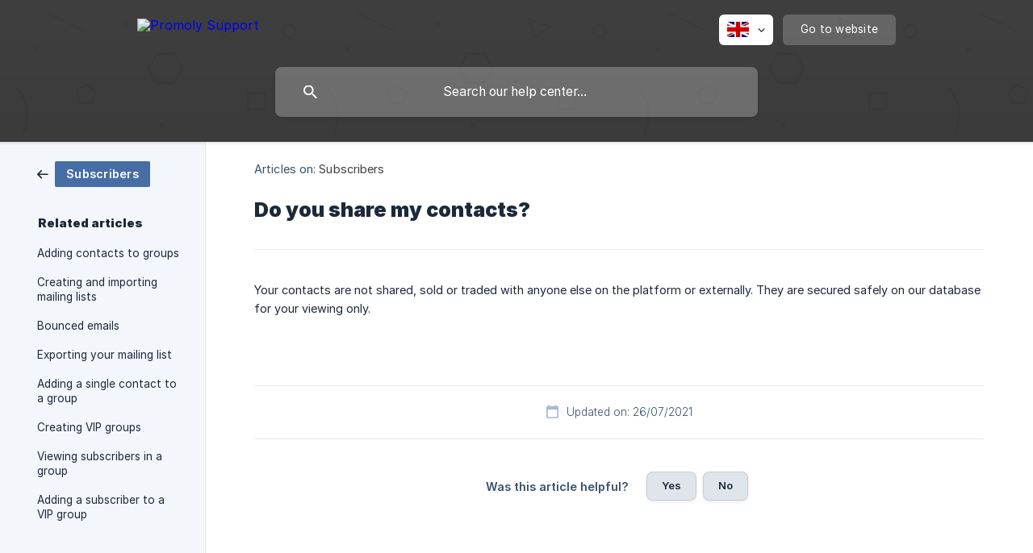

--- FILE ---
content_type: text/html; charset=utf-8
request_url: https://support.promo.ly/en/article/do-you-share-my-contacts-33q1we/
body_size: 3623
content:
<!DOCTYPE html><html lang="en" dir="ltr"><head><meta http-equiv="Content-Type" content="text/html; charset=utf-8"><meta name="viewport" content="width=device-width, initial-scale=1"><meta property="og:locale" content="en"><meta property="og:site_name" content="Promoly Support"><meta property="og:type" content="website"><link rel="icon" href="https://image.crisp.chat/avatar/website/2ad38337-afde-4602-acb3-841742ca00a9/512/?1764860904288" type="image/jpeg"><link rel="apple-touch-icon" href="https://image.crisp.chat/avatar/website/2ad38337-afde-4602-acb3-841742ca00a9/512/?1764860904288" type="image/jpeg"><meta name="msapplication-TileColor" content="#404040"><meta name="msapplication-TileImage" content="https://image.crisp.chat/avatar/website/2ad38337-afde-4602-acb3-841742ca00a9/512/?1764860904288"><style type="text/css">*::selection {
  background: rgba(64, 64, 64, .2);
}

.csh-theme-background-color-default {
  background-color: #404040;
}

.csh-theme-background-color-light {
  background-color: #F3F6FB;
}

.csh-theme-background-color-light-alpha {
  background-color: rgba(243, 246, 251, .4);
}

.csh-button.csh-button-accent {
  background-color: #404040;
}

.csh-article .csh-article-content article a {
  color: #404040;
}

.csh-article .csh-article-content article .csh-markdown.csh-markdown-title.csh-markdown-title-h1 {
  border-color: #404040;
}

.csh-article .csh-article-content article .csh-markdown.csh-markdown-code.csh-markdown-code-inline {
  background: rgba(64, 64, 64, .075);
  border-color: rgba(64, 64, 64, .2);
  color: #404040;
}

.csh-article .csh-article-content article .csh-markdown.csh-markdown-list .csh-markdown-list-item:before {
  background: #404040;
}</style><title>Do you share my contacts?
 | Promoly Support</title><script type="text/javascript">window.$crisp = [];

CRISP_WEBSITE_ID = "2ad38337-afde-4602-acb3-841742ca00a9";

CRISP_RUNTIME_CONFIG = {
  locale : "en"
};

(function(){d=document;s=d.createElement("script");s.src="https://client.crisp.chat/l.js";s.async=1;d.getElementsByTagName("head")[0].appendChild(s);})();
</script><meta name="description" content="Your contacts are not shared, sold or traded with anyone else on the platform or externally. They are secured safely on our database for your viewing only."><meta property="og:title" content="Do you share my contacts?"><meta property="og:description" content="Your contacts are not shared, sold or traded with anyone else on the platform or externally. They are secured safely on our database for your viewing only."><meta property="og:url" content="https://support.promo.ly/en/article/do-you-share-my-contacts-33q1we/"><link rel="canonical" href="https://support.promo.ly/en/article/do-you-share-my-contacts-33q1we/"><link rel="stylesheet" href="https://static.crisp.help/stylesheets/libs/libs.min.css?ce304c6c81825216fec2d8a0d1c6718d8" type="text/css"/><link rel="stylesheet" href="https://static.crisp.help/stylesheets/site/common/common.min.css?cea6f2780e46a8ea2eb0d1251d076ad64" type="text/css"/><link rel="stylesheet" href="https://static.crisp.help/stylesheets/site/article/article.min.css?c7278374e8d25d53b07498bcd55904115" type="text/css"/><script src="https://static.crisp.help/javascripts/libs/libs.min.js?c26b5e34d2ee82396ebce7b2f35af1027" type="text/javascript"></script><script src="https://static.crisp.help/javascripts/site/common/common.min.js?c330760232b2c5a6f4dd0dd5dcd599445" type="text/javascript"></script><script src="https://static.crisp.help/javascripts/site/article/article.min.js?c32a9eda91b8388339f0725b85e2be709" type="text/javascript"></script></head><body><header role="banner"><div class="csh-wrapper"><div class="csh-header-main"><a href="/en/" role="none" class="csh-header-main-logo"><img src="https://storage.crisp.chat/users/helpdesk/website/c798209044559800/logoapp1_5te13.svg" alt="Promoly Support"></a><div role="none" class="csh-header-main-actions"><div data-expanded="false" role="none" onclick="CrispHelpdeskCommon.toggle_language()" class="csh-header-main-actions-locale"><div class="csh-header-main-actions-locale-current"><span data-country="gb" class="csh-flag"><span class="csh-flag-image"></span></span></div><ul><li><a href="/en/" data-current="true" role="none" class="csh-font-sans-medium"><span data-country="gb" class="csh-flag"><span class="csh-flag-image"></span></span>English</a></li></ul></div><a href="https://promo.ly/" target="_blank" rel="noopener noreferrer" role="none" class="csh-header-main-actions-website"><span class="csh-header-main-actions-website-itself csh-font-sans-regular">Go to website</span></a></div><span class="csh-clear"></span></div><form action="/en/includes/search/" role="search" onsubmit="return false" data-target-suggest="/en/includes/suggest/" data-target-report="/en/includes/report/" data-has-emphasis="false" data-has-focus="false" data-expanded="false" data-pending="false" class="csh-header-search"><span class="csh-header-search-field"><input type="search" name="search_query" autocomplete="off" autocorrect="off" autocapitalize="off" maxlength="100" placeholder="Search our help center..." aria-label="Search our help center..." role="searchbox" onfocus="CrispHelpdeskCommon.toggle_search_focus(true)" onblur="CrispHelpdeskCommon.toggle_search_focus(false)" onkeydown="CrispHelpdeskCommon.key_search_field(event)" onkeyup="CrispHelpdeskCommon.type_search_field(this)" onsearch="CrispHelpdeskCommon.search_search_field(this)" class="csh-font-sans-regular"><span class="csh-header-search-field-autocomplete csh-font-sans-regular"></span><span class="csh-header-search-field-ruler"><span class="csh-header-search-field-ruler-text csh-font-sans-semibold"></span></span></span><div class="csh-header-search-results"></div></form></div><div data-tile="shapes" data-has-banner="false" class="csh-header-background csh-theme-background-color-default"></div></header><div id="body" class="csh-theme-background-color-light csh-body-full"><div class="csh-wrapper csh-wrapper-full csh-wrapper-large"><div class="csh-article"><aside role="complementary"><div class="csh-aside"><div class="csh-article-category csh-navigation"><a href="/en/category/subscribers-q98cd2/" role="link" class="csh-navigation-back csh-navigation-back-item"><span data-has-category="true" class="csh-category-badge csh-font-sans-medium">Subscribers</span></a></div><p class="csh-aside-title csh-text-wrap csh-font-sans-bold">Related articles</p><ul role="list"><li role="listitem"><a href="/en/article/adding-contacts-to-groups-1i3yrvr/" role="link" class="csh-aside-spaced csh-text-wrap csh-font-sans-regular">Adding contacts to groups</a></li><li role="listitem"><a href="/en/article/creating-and-importing-mailing-lists-1ehg73r/" role="link" class="csh-aside-spaced csh-text-wrap csh-font-sans-regular">Creating and importing mailing lists</a></li><li role="listitem"><a href="/en/article/bounced-emails-185ahs6/" role="link" class="csh-aside-spaced csh-text-wrap csh-font-sans-regular">Bounced emails</a></li><li role="listitem"><a href="/en/article/exporting-your-mailing-list-kasjk8/" role="link" class="csh-aside-spaced csh-text-wrap csh-font-sans-regular">Exporting your mailing list</a></li><li role="listitem"><a href="/en/article/adding-a-single-contact-to-a-group-rxwuke/" role="link" class="csh-aside-spaced csh-text-wrap csh-font-sans-regular">Adding a single contact to a group</a></li><li role="listitem"><a href="/en/article/creating-vip-groups-19z5vh/" role="link" class="csh-aside-spaced csh-text-wrap csh-font-sans-regular">Creating VIP groups</a></li><li role="listitem"><a href="/en/article/viewing-subscribers-in-a-group-ntnzij/" role="link" class="csh-aside-spaced csh-text-wrap csh-font-sans-regular">Viewing subscribers in a group</a></li><li role="listitem"><a href="/en/article/adding-a-subscriber-to-a-vip-group-1sbjbbc/" role="link" class="csh-aside-spaced csh-text-wrap csh-font-sans-regular">Adding a subscriber to a VIP group</a></li></ul></div></aside><div role="main" class="csh-article-content csh-article-content-split"><div class="csh-article-content-wrap"><article class="csh-text-wrap"><div role="heading" class="csh-article-content-header"><div class="csh-article-content-header-metas"><div class="csh-article-content-header-metas-category csh-font-sans-regular">Articles on:<span> </span><a href="/en/category/subscribers-q98cd2/" role="link">Subscribers</a></div></div><h1 class="csh-font-sans-bold">Do you share my contacts?</h1></div><div role="article" class="csh-article-content-text csh-article-content-text-large"><p><span>Your contacts are not shared, sold or traded with anyone else on the platform or externally. They are secured safely on our database for your viewing only.  </span></p><span class="csh-markdown csh-markdown-line csh-article-content-separate csh-article-content-separate-top"></span><p class="csh-article-content-updated csh-text-wrap csh-font-sans-light">Updated on: 26/07/2021</p><span class="csh-markdown csh-markdown-line csh-article-content-separate csh-article-content-separate-bottom"></span></div></article><section data-has-answer="false" role="none" class="csh-article-rate"><div class="csh-article-rate-ask csh-text-wrap"><p class="csh-article-rate-title csh-font-sans-medium">Was this article helpful?</p><ul><li><a href="#" role="button" aria-label="Yes" onclick="CrispHelpdeskArticle.answer_feedback(true); return false;" class="csh-button csh-button-grey csh-button-small csh-font-sans-medium">Yes</a></li><li><a href="#" role="button" aria-label="No" onclick="CrispHelpdeskArticle.answer_feedback(false); return false;" class="csh-button csh-button-grey csh-button-small csh-font-sans-medium">No</a></li></ul></div><div data-is-open="false" class="csh-article-rate-feedback-wrap"><div data-had-error="false" class="csh-article-rate-feedback-container"><form action="https://support.promo.ly/en/article/do-you-share-my-contacts-33q1we/feedback/" method="post" onsubmit="CrispHelpdeskArticle.send_feedback_comment(this); return false;" data-is-locked="false" class="csh-article-rate-feedback"><p class="csh-article-rate-feedback-title csh-font-sans-bold">Share your feedback</p><textarea name="feedback_comment" cols="1" rows="1" maxlength="200" placeholder="Explain shortly what you think about this article.
We may get back to you." onkeyup="CrispHelpdeskArticle.type_feedback_comment(event)" class="csh-article-rate-feedback-field csh-font-sans-regular"></textarea><div class="csh-article-rate-feedback-actions"><button type="submit" role="button" aria-label="Send My Feedback" data-action="send" class="csh-button csh-button-accent csh-font-sans-medium">Send My Feedback</button><a href="#" role="button" aria-label="Cancel" onclick="CrispHelpdeskArticle.cancel_feedback_comment(); return false;" data-action="cancel" class="csh-button csh-button-grey csh-font-sans-medium">Cancel</a></div></form></div></div><div data-is-satisfied="true" class="csh-article-rate-thanks"><p class="csh-article-rate-title csh-article-rate-thanks-title csh-font-sans-semibold">Thank you!</p><div class="csh-article-rate-thanks-smiley csh-article-rate-thanks-smiley-satisfied"><span data-size="large" data-name="blushing" class="csh-smiley"></span></div><div class="csh-article-rate-thanks-smiley csh-article-rate-thanks-smiley-dissatisfied"><span data-size="large" data-name="thumbs-up" class="csh-smiley"></span></div></div></section></div></div></div></div></div><footer role="contentinfo"><div class="csh-footer-ask"><div class="csh-wrapper"><div class="csh-footer-ask-text"><p class="csh-footer-ask-text-title csh-text-wrap csh-font-sans-bold">Not finding what you are looking for?</p><p class="csh-footer-ask-text-label csh-text-wrap csh-font-sans-regular">Chat with us or send us an email.</p></div><ul class="csh-footer-ask-buttons"><li><a aria-label="Chat with us" href="#" role="button" onclick="CrispHelpdeskCommon.open_chatbox(); return false;" class="csh-button csh-button-accent csh-button-icon-chat csh-button-has-left-icon csh-font-sans-regular">Chat with us</a></li><li><a aria-label="Send us an email" href="mailto:team@promo.ly" role="button" class="csh-button csh-button-accent csh-button-icon-email csh-button-has-left-icon csh-font-sans-regular">Send us an email</a></li></ul></div></div><div class="csh-footer-copyright csh-footer-copyright-separated"><div class="csh-wrapper"><span class="csh-footer-copyright-brand"><span class="csh-font-sans-regular">© 2025</span><img src="https://storage.crisp.chat/users/helpdesk/website/c798209044559800/logoapp1_1r6vdni.svg" alt="Promoly Support"></span></div></div></footer></body></html>

--- FILE ---
content_type: image/svg+xml
request_url: https://static.crisp.help/images/site/common/tiles/shapes.svg?aa6fe2e
body_size: 277
content:
<svg height="200" viewBox="0 0 200 200" width="200" xmlns="http://www.w3.org/2000/svg"><g fill="none" fill-rule="evenodd" transform="translate(10 8)"><circle cx="176" cy="12" r="4" stroke="#000" stroke-width="1.25"/><path d="M20.5.5l23 11m-29 84l-3.79 10.377M27.037 131.4l5.898 2.203-3.46 5.947 6.072 2.392-3.933 5.758m128.733 35.37l.693-9.316 10.292.052.416-9.222 9.274.332M.5 48.5s6.131 6.413 6.847 14.805c.715 8.393-2.52 14.806-2.52 14.806M124.555 90s-7.444 0-13.67 6.192c-6.227 6.192-4.838 12.012-4.838 12.012m2.24 68.626s-4.026-9.025-18.145-9.025-18.145 5.7-18.145 5.7" stroke="#000" stroke-linecap="round" stroke-width="1.25"/><path d="M85.716 36.146l5.243-9.521h11.093l5.416 9.521-5.41 9.185H90.953zm63.909 15.479h10.75v10.75h-10.75z" stroke="#000" stroke-width="1.25"/><g fill="#000"><circle cx="71.5" cy="7.5" r="1.5"/><circle cx="170.5" cy="95.5" r="1.5"/><circle cx="81.5" cy="134.5" r="1.5"/><circle cx="13.5" cy="23.5" r="1.5"/><path d="M93 71h3v3h-3zm33 84h3v3h-3zm-85 18h3v3h-3z"/></g><path d="M39.384 51.122l5.758-4.454 6.453 4.205-2.294 7.363h-7.79zM130.195 4.03l13.83 5.062-10.09 7.048zm-83 95l14.83 5.429-10.82 7.557-4.01-12.987zM5.213 161.495l11.328 20.897L2.265 180z" stroke="#000" stroke-width="1.25"/><path d="M149.05 127.468s-.51 2.183.995 3.366c1.56 1.226 8.642-1.895 3.967-7.785-2.367-2.477-6.5-3.226-9.33 0-5.208 5.936 0 17.51 11.61 13.73 12.458-6.257 5.633-21.656-5.073-22.654-6.602-.606-14.043 1.756-16.157 10.268-1.718 6.92 1.584 17.387 12.45 20.476 10.866 3.09 19.331-4.31 19.331-4.31" stroke="#000" stroke-linecap="round" stroke-width="1.25"/></g></svg>